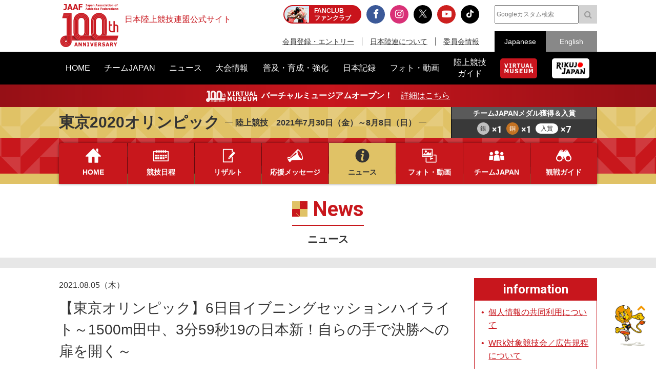

--- FILE ---
content_type: text/html; charset=UTF-8
request_url: https://www.jaaf.or.jp/olympic/tokyo2020/news/article/15409/
body_size: 15953
content:
<!doctype html>
<!--[if lt IE 7]><html class="no-js lt-ie9 lt-ie8 lt-ie7" lang="ja"><![endif]-->
<!--[if IE 7]><html class="no-js lt-ie9 lt-ie8" lang="ja"><![endif]-->
<!--[if IE 8]><html class="no-js lt-ie9" lang="ja"><![endif]-->
<!--[if gt IE 8]><!-->
<html class="no-js" lang="ja">
<!--<![endif]--><head prefix="og: http://ogp.me/ns# fb: http://ogp.me/ns/fb# article: http://ogp.me/ns/article#">
<meta charset="UTF-8">
<title>【東京オリンピック】6日目イブニングセッションハイライト～1500m田中、3分59秒19の日本新！自らの手で決勝への扉を開く～：東京2020オリンピック</title>
<meta name="robots" content="index,follow">
<meta name="Description" content="東京の最高気温が34℃という厳しい暑さとなった8月4日、イブニングセッションは、18時30分スタート…">
<meta name="Keywords" content="東京2020オリンピック,日本陸上競技連盟,陸連,JAAF,陸上,Athletics">
<meta property="og:type" content="article">
<meta property="og:url" content="https://www.jaaf.or.jp/olympic/tokyo2020/news/article/15409/">
<meta property="og:site_name" content="日本陸上競技連盟公式サイト">
<meta property="og:image" content="https://www.jaaf.or.jp/files/tinymce/田中準決アフロ②_-_コピー.jpg">
<meta property="og:title" content="【東京オリンピック】6日目イブニングセッションハイライト～1500m田中、3分59秒19の日本新！自らの手で決勝への扉を開く～">
<meta property="og:description" content="東京の最高気温が34℃という厳しい暑さとなった8月4日、イブニングセッションは、18時30分スタート…">
<meta name="twitter:card" content="summary_large_image">
<meta name="twitter:domain" content="https://www.jaaf.or.jp/olympic/tokyo2020/">
<meta name="twitter:title" content="【東京オリンピック】6日目イブニングセッションハイライト～1500m田中、3分59秒19の日本新！自らの手で決勝への扉を開く～">
<meta name="twitter:description" content="東京の最高気温が34℃という厳しい暑さとなった8月4日、イブニングセッションは、18時30分スタート…">
<meta name="twitter:image:src" content="https://www.jaaf.or.jp/files/tinymce/田中準決アフロ②_-_コピー.jpg">
<meta property="og:locale" content="ja_JP">
<meta name="viewport" content="width=device-width, maximum-scale=1, user-scalable=0">
<meta name="format-detection" content="telephone=no">
<link rel="start" href="https://www.jaaf.or.jp/" title="Home">
<link rel="index" href="/">
<link rel="shortcut icon" href="/favicon.ico">
<link rel="apple-touch-icon" href="https://www.jaaf.or.jp/apple-touch-icon.png">
<link rel="manifest" href="/manifest.json">
<link rel="mask-icon" href="https://www.jaaf.or.jp/mask-icon.svg" color="#c8161d" />
<!--[if lt IE 9]>
<script src="http://html5shiv.googlecode.com/svn/trank/html5.js"></script>
<![endif]-->
<link rel="stylesheet" href="/font-awesome.min.css">
<link rel="stylesheet" href="/css/common.css?260119">
<link rel="stylesheet" href="/css/slicknav.css">
 <link href="https://fonts.googleapis.com/css?family=Oswald|Roboto|Roboto+Condensed" rel="stylesheet"> 
<script src="/js/modernizr-2.8.3.min.js"></script>
<!-- Google Tag Manager -->
<script>(function(w,d,s,l,i){w[l]=w[l]||[];w[l].push({'gtm.start':
new Date().getTime(),event:'gtm.js'});var f=d.getElementsByTagName(s)[0],
j=d.createElement(s),dl=l!='dataLayer'?'&l='+l:'';j.async=true;j.src=
'https://www.googletagmanager.com/gtm.js?id='+i+dl;f.parentNode.insertBefore(j,f);
})(window,document,'script','dataLayer','GTM-MM2NL8D6');</script>
<!-- End Google Tag Manager -->
<!-- Google tag (gtag.js) -->
<script async src="https://www.googletagmanager.com/gtag/js?id=G-9SPVJKLSEY"></script>
<script>
	window.dataLayer = window.dataLayer || [];
	function gtag(){dataLayer.push(arguments);}
	gtag('js', new Date());

	gtag('config', 'G-9SPVJKLSEY');
</script>

<link rel="stylesheet" href="/css/olympic/tokyo2020/olympic.css?211125">

</head>
<body id="special" class="olympic2020 olympic2020News detail">
<div id="fb-root"></div>
<div class="wrapper">
<!-- Google Tag Manager (noscript) -->
<noscript><iframe src="https://www.googletagmanager.com/ns.html?id=GTM-MM2NL8D6"
height="0" width="0" style="display:none;visibility:hidden"></iframe></noscript>
<!-- End Google Tag Manager (noscript) -->
	<header class="ver100th">
		<div>
			<div class="h1Area">
				<a href="/" title="日本陸上競技連盟 Japan Association of Athletics Federations" class="h1link">
					<figure><!--<img src="/img/h1img.png" alt="日本陸上競技連盟 Japan Association of Athletics Federations"/>--><img src="/img/h1img-100th.png?251029" alt="日本陸上競技連盟 Japan Association of Athletics Federations"/ width="117"></figure>
					<h1>日本陸上競技連盟公式サイト</h1>
				</a>
			</div>
			<div class="headerfblikebtn">
				<div class="fb-like" data-href="http://www.jaaf.or.jp/" data-layout="button_count" data-action="like" data-size="small" data-show-faces="false" data-share="true"></div>
			</div>
			<div class="headerLarea">
				<a href="https://fan.pia.jp/rikujo-fc/" target="_blank" class="link-header"><b><em>FANCLUB</em><span class="pcOnly">ファンクラブ</span></b></a>
			</div>
			<div class="headerRarea">
				<ul class="headersnsLink">
					<li class="fbBtn"><a href="https://www.facebook.com/JapanAthletics?fref=nf" target="_blank"><i class="fa fa-facebook" aria-hidden="true"></i></a></li>
					<li class="instaBtn"><a href="https://www.instagram.com/jaaf_official/" target="_blank"><i class="fa fa-instagram" aria-hidden="true"></i></a></li>
					<li class="xBtn"><a href="https://x.com/jaaf_official" target="_blank"><img src="/img/icon-x.png" alt=""></a></li>
					<li class="youtubeBtn"><a href="https://www.youtube.com/channel/UCPGXX6m7rfGVWuMJTFDC_aw" target="_blank"><i class="fa fa-youtube-play" aria-hidden="true"></i></a></li>
					<li class="tiktokBtn"><a href="https://www.tiktok.com/@jaaf_official/" target="_blank"><img src="/img/icon-tiktok.png" alt="TikTok"></a></li>
					<!--<li class="freshBtn"><a href="https://freshlive.tv/jaaf_official" target="_blank"><i class="fa fa-bolt" aria-hidden="true"></i></a></li>-->
				</ul>
				<ul class="headerLink">
					<li><a href="/members/">会員登録・エントリー</a></li>
					<li><a href="/about/">日本陸連について</a></li>
					<li><a href="/about/resist/">委員会情報</a></li>
					<!--<li><a href="/ethic/compliance.html">お問い合わせ</a></li>-->
				</ul>
			</div>
			<div class="headerRarea2">
				<div class="searchArea">
					<form class="clearfix" action="https://www.google.co.jp/search" target="_blank" method="get" role="search">
					<input type="search" id="q" name="q" value="" placeholder="Googleカスタム検索" class="searchInput"><input type="submit" onclick="ga('send', 'event', 'search', 'click', 'google');" value="&#xf002;" class="searchSubmit pcOnly"><input type="submit" onclick="ga('send', 'event', 'search', 'click', 'google');" value="検索" class="searchSubmit spOnly"><input type="hidden" value="www.jaaf.or.jp" name="sitesearch"><input type="hidden" value="ja">
					</form>
				</div>
				<ul class="selectlang">
					<li><span>Japanese</span></li>
					<li><a href="/english/">English</a></li>
				</ul>
			</div>
		</div>
	</header>
	<nav class="menu-container">
		<div class="menu">
			<ul class="gnav">
				<li id="navHome"><a href="/"><span>HOME</span></a></li>
				<li id="navPlayer"><a href="/player/"><span>チームJAPAN</span></a>
					<ul>
						<li><a href="/teamjapan/">日本代表オフィシャルサイト</a></li>
						<li><a href="/athletes/paris2024/?event=1">パリ2024オリンピック日本代表</a></li>
						<li><a href="/athletes/world2023/">ブダペスト世界選手権日本代表</a></li>
						<li><a href="/athletes/">チームJAPAN</a></li>
						<!--<li><a href="/athletes/primal/">主要選手</a></li>-->
						<li><a href="/diamond/">ダイヤモンドアスリート</a></li>
						<li><a href="/gp-series/ranking/">GPランキング</a></li>
						<li><a href="/uniform/2021/">日本代表ユニフォーム</a></li>
						<li><a href="/2025/ns/">国立満員プロジェクト</a></li>
					</ul>
				</li>
				<li id="navNews"><a href="/news/"><span>ニュース</span></a></li>
				<li id="navCompetition"><a href="/competition/"><span>大会情報</span></a>
					<ul>
						<!--<li><a href="/competition/">大会情報</a></li>-->
						<li><a href="/relayfes/">リレフェス</a></li>
						<li><a href="/jch/110/">日本選手権</a></li>
						<li><a href="http://goldengrandprix-japan.com/ja-jp/" target="_blank">ゴールデングランプリ</a></li>
						<li><a href="/olympic/paris2024/">パリオリンピック</a></li>
						<li><a href="https://www.mgc42195.jp/mgc/" target="_blank">MGC</a></li>
						<li><a href="/gp-series/">GPシリーズ</a></li>
						<li><!--<a href="/wch/budapest2023/">世界選手権</a>--><a href="/wch/tokyo2025/">東京世界陸上</a></li>
						<li><a href="https://www.mgc42195.jp/series/2025-26/" target="_blank">MGCシリーズ</a></li>
						<li><a href="/distance/"> ホクレンDC</a></li>
						<!--<li><a href="/roadrace-search/">ロードレース大会検索機能</a></li>-->
						<li><a href="/remote/myrecord/">全国小学生陸上</a></li>
						<li><a href="/competition/area/">地域別大会検索</a></li>
						<li><a href="/racewalking/">Race walking Navi</a></li>
					</ul>
				</li>
				<li id="navDevelopment"><a href="/development/"><span>普及・育成・強化</span></a>
					<ul>
						<li><a href="/diamond/">ダイヤモンドアスリート</a></li>
						<li><a href="/lst/">ライフスキルトレーニングプログラム</a></li>
						<li><a href="/development/program/">競技者育成プログラム</a></li>
						<li><a href="/development/model/">JAAF 競技者育成指針</a></li>
						<li><a href="/development/model-coach/">JAAF 指導者養成指針</a></li>
						<li><a href="/development/ttmguide/">タレントトランスファーガイド</a></li>
						<li><a href="/development/jhs/">陸上競技指導の手引き（中学校部活動）</a></li>
						<li><a href="/development/coachlicense/">JAAF 公認コーチ資格</a></li>
						<li><a href="/development/atc/">JAAF 認定陸上トレーニングセンター</a></li>
					</ul>
				</li>
				<li id="navRecord"><a href="/record/"><span>日本記録</span></a>
					<ul>
						<li><a href="/record/japan/">日本記録</a></li>
						<li><a href="/record/u20/">U20日本記録</a></li>
						<li><a href="/record/u18/">U18日本記録</a></li>
					</ul>
				</li>
				<li id="navGallery"><a href="/gallery/"><span>フォト・動画</span></a></li>
				<li id="navGuide"><a href="/guide/"><span>陸上競技<br class="pcOnly">ガイド</span></a>
					<ul>
						<li><a href="/history/syoushi/">日本陸上競技連盟小史</a></li>
						<li><a href="/history/olympic/">オリンピック入賞者</a></li>
						<li><a href="/history/world/">世界選手権入賞者</a></li>
						<li><a href="/history/asia/">アジア選手権金メダリスト</a></li>
					</ul>
				</li>
				<!--<li id="navHistory"><a href="/history/"><span>陸上競技ヒストリー</span></a>
					<ul>
						<li><a href="/history/syoushi/">日本陸上競技連盟小史</a></li>
						<li><a href="/history/olympic/">オリンピック入賞者</a></li>
						<li><a href="/history/world/">世界選手権入賞者</a></li>
						<li><a href="/history/asia/">アジア選手権金メダリスト</a></li>
					</ul>
				</li>-->
				<li id="navVm"><a href="https://vm.jaaf.or.jp" target="_blank"><span class="pcOnly"><img src="/img/logo-vm.png" alt=""></span><span class="spOnly">VIRTUAL MUSEUM</span></a>
				<li id="navRikujoJapan"><a href="/rikujo-japan/"><span class="pcOnly"><img src="/img/logo-rikujo-japan.png" alt=""></span><span class="spOnly">RIKUJO JAPAN</span></a>
				<li class="spOnly"><a href="https://www.jaaf.or.jp/protein/" target="_blank"><span>会員登録・エントリー</span></a></li>
				<li class="spOnly"><a href="/about/">日本陸連について</a>
					<ul>
						<li><a href="/about/rikuren/">団体情報</a></li>
						<li><a href="/about/resist/">委員会情報</a></li>
						<li><a href="/about/group/">関連団体</a></li>
						<li><a href="/about/entry/">登録について</a></li>
						<li><a href="/about/fee/">登録料について</a></li>
						<li><a href="/about/rikuren/guidelines/">各種規程・ガイドライン等</a></li>
						<li><a href="/about/cg-code/">スポーツ団体ガバナンスコード</a></li>
						<li><a href="/about/rule/">ルール・ハンドブック</a></li>
						<li><a href="/about/jihou/">陸連時報</a></li>
						<li><a href="/about/publish/">出版物</a></li>
						<li><a href="https://jaafshop.official.ec/" target="_blank">JAAF オフィシャルショップ</a></li>
						<li><a href="/about/social/">社会貢献活動</a></li>
						<li><a href="/about/subsidy/">助成金事業</a></li>
						<li><a href="/kamei/">加盟団体専用ページ</a></li>
						<li><a href="/qanda/">Q＆A</a></li>
					</ul>
				</li>
				<li class="spOnly"><a href="/about/resist/">委員会情報</a>
					<ul>
						<li><a href="/about/resist/commit//">専門委員会について</a></li>
						<li><a href="/about/resist/technical/">競技運営委員会</a></li>
						<li><a href="/about/resist/fukyu/">指導者養成委員会</a></li>
						<li><a href="/about/resist/shisetsu/">施設用器具委員会</a></li>
						<li><a href="/about/resist/t-f/">科学委員会</a></li>
						<li><a href="/about/resist/medical/">医事委員会</a></li>
						<li><a href="/about/resist/nourishment/">医事委員会スポーツ栄養部</a></li>
						<li><a href="/about/resist/trainer/">医事委員会トレーナー部</a></li>
					</ul>
				</li>
				<!--<li class="spOnly"><a href="/ethic/compliance.html">お問い合わせ</a></li>-->
				<li class="spOnly"><a href="/english/">English</a></li>
				<li class="spOnly gglSearch">
					<div class="searchArea">
						<form class="clearfix" action="https://www.google.co.jp/search" target="_blank" method="get" role="search">
						<input type="search" id="q" name="q" value="" placeholder="Googleカスタム検索" class="searchInput"><input type="submit" onclick="ga('send', 'event', 'search', 'click', 'google');" value="&#xf002;" class="searchSubmit pcOnly"><input type="submit" onclick="ga('send', 'event', 'search', 'click', 'google');" value="&#xf002;" class="searchSubmit spOnly"><input type="hidden" value="www.jaaf.or.jp" name="sitesearch"><input type="hidden" value="ja">
						</form>
					</div>
				</li>
			</ul>
		</div>
	</nav>
	<div class="importantInfo"><span><img src="/img/logo-vm-100th.png" alt="" width="100"></span><b>バーチャルミュージアムオープン！</b>　<a href="https://vm.jaaf.or.jp" target="_
		">詳細はこちら</a></div>
	<div class="contents">
		<div class="localHeader">
			<div class="localTop">
				<a href="/olympic/tokyo2020/" class="clearfix">
					<div class="spec">
						<b>東京2020オリンピック</b><span>陸上競技　2021年7月30日（金）～8月8日（日）</span>
						<div class="medal">
							<div class="localMain">
								<div class="rowLg">
									<div class="col">チームJAPANメダル獲得＆入賞</div>
										<div class="col">
											<ul><!--<li class="gold"><em>0</em></li>-->
												<li class="silver"><em>1</em></li>
												<li class="bronze"><em>1</em></li>
												<li class="winner"><em>7</em></li>
											</ul>
									</div>
								</div>
							</div>
						</div>
					</div>
				</a>
			</div>
			<div class="localNav">
				<div class="inner">
					<ul class="clearfix">
						<li class="navOlympicTop"><a href="/olympic/tokyo2020/">HOME</a></li>
						<li class="navOlympicSchedule"><a href="/olympic/tokyo2020/schedule/">競技日程</a></li>
						<li class="navOlympicResult"><a href="https://www.jaaf.or.jp/olympic/tokyo2020/news/article/15266/">リザルト</a></li>
						<li class="navOlympicCp"><a href="https://www.jaaf.or.jp/olympic/tokyo2020/news/article/15252/">応援メッセージ</a></li>
						<li class="navOlympicNews"><a href="/olympic/tokyo2020/news/">ニュース</a></li>
						<li class="navOlympicGallery"><a href="/olympic/tokyo2020/gallery/">フォト・動画</a></li>
						<li class="navOlympicAthletes"><a href="/olympic/tokyo2020/athletes/">チームJAPAN</a></li>
						<li class="navOlympicGuide"><a href="/olympic/tokyo2020/guide/">観戦ガイド</a></li>
					</ul>
				</div>
			</div>
		</div>

		<section class="secNews">
			<a href=""><h3 class="ttlTop"><em>News</em><span>ニュース</span></h3></a>
			<div class="localMain">
				<div class="clearfix">
				<article>
					<div class="newstitleArea">
						<span class="date">2021.08.05（木）</span>
						<h3>【東京オリンピック】6日目イブニングセッションハイライト～1500m田中、3分59秒19の日本新！自らの手で決勝への扉を開く～</h3>
					</div>
					<ul class="snsButtons">
						<li class="snsFb">
							<script>
							document.write('<div class="fb-like" data-href="https://www.jaaf.or.jp/olympic/tokyo2020/news/article/15409/" data-layout="button_count" data-action="like" data-show-faces="false" data-share="true"></div>');
							</script>
						</li>
						<li class="snsTwitter">
							<a href="https://twitter.com/share" class="twitter-share-button" data-lang="ja" data-count="vertical" data-hashtags="">ツイート</a>
						</li>
					</ul>

					<div class="newsArticle">

<img src="/files/tinymce/田中準決アフロ②_-_コピー.jpg" /><br /><br />東京の最高気温が34℃という厳しい暑さとなった8月4日、イブニングセッションは、18時30分スタートの男子十種競技の走高跳から始まりました。<br /><br />&nbsp;<br /><h3>1500m準決勝</h3>トラック最初の種目となった女子1500ｍ準決勝には、8月2日の予選で4分02秒33の日本新記録をマークして、ラウンド突破を果たしていた田中希実選手（豊田織機TC）が出場。日本中を沸かせる素晴らしい走りを見せました。準決勝は2組で実施され、決勝進出の条件は、各組上位5着までと6着以下の記録上位者2名というもの。1組に出場した田中選手は、着順での決勝進出を狙って、最初の100ｍを15秒0（WA公式サイトの発表データによる。以下、同じ）で飛び出すと、400ｍでトップに立って最初の1周を62秒8というペースで入りました。800ｍは2分09秒1の通過で、この間の400ｍは66秒3とややペースが落ちたものの、依然としてフィニッシュタイムで4分を切るか切らないかというペースでレースを進めていきます。この周回のバックストレートで、フレウェイニ・ゲブレージベヘル選手（エチオピア）、前回覇者のフェイス・キピエゴン選手（ケニア）らが田中選手をかわし、ここで4番手に後退し、1000ｍは5番手・2分41秒4で通過。残り1周の手前で6名となった上位集団の5番手で、ファイナルラップに突入しました。キピエゴン選手がトップに立ってスパートしていくなかで、田中選手は、1200ｍを3分12秒0で通過して5番手をキープ。ホームストレートでは4番手のジェシカ・ハル選手（オーストラリア）に迫ろうかという走りを見せて、着順での決勝進出が可能となる5着でフィニッシュしました。<br /><br />フィニッシュタイムは、日本人女子初の4分切りとなる３分59秒19。予選で樹立した日本記録を再び大きく塗り替える好走でした。フィニッシュタイムが、2組で1着となったシファン・ハッサン選手（オランダ）をも上回るものだったため、田中選手は、決勝に進出した全12名中5位という位置で、準決勝を突破しました。女子中距離種目でオリンピックの決勝に進んだのは、1928年アムステルダム大会女子800ｍで銀メダルを獲得した人見絹枝以来2人目、実に93年ぶりとなる快挙です。中1日空けて行われる8月6日、21時50分スタートの決勝で、入賞を懸けて最後の大勝負に挑みます。<br /><br /><img src="/files/tinymce/田中準決アフロ④_-_コピー.jpg" /><br />&nbsp;<br /><h3>女子3000m障害物 決勝</h3>このセッションでの日本選手の出場は、田中選手のみでしたが、女子3000ｍ障害物、男子800ｍ、男子ハンマー投、男子200ｍと、4種目の決勝が、次々と行われました。<br />スローペースの入りとなった女子3000ｍ障害物は、残り4周を切ったところで2017年ロンドン世界選手権2位のコートニー・フレリクス選手（アメリカ）が先頭に立ってペースを引き上げると、その後も首位をキープ。明らかなロングスパートを仕掛けて後続を突き放し、大逃げを図ろうとします。しかし、ラスト1周を切ったところで2番手にいたペルス・チェムタイ選手（ウガンダ）が急追すると、バックストレートで追いつき逆転。最後の水濠飛越でフレリクス選手を突き放し、世界歴代3位となる9分01秒45のウガンダ新記録でフィニッシュ。ウガンダの女子陸上競技で初めてとなる金メダルを獲得しました。<br /><br />&nbsp;<h3>男子800m 決勝</h3>男子800ｍ決勝も、200ｍ過ぎから牽制しあったことで最初の400ｍが53秒76というスローな入りとなりました。最終コーナーを抜けてからの4選手による直線勝負となった優勝争いを制したのは、エマニュエル・キプクルイ・コリル選手（ケニア）。1分45秒06で先着して2008年から続くこの種目のケニア勢連勝回数を「４」に増やすとともに、最後の追い上げでコリル選手に続いたファーガソンチェルイヨット・ロティッチ選手（ケニア）との「ワンツー・フィニッシュ」を達成しました。<br /><br />&nbsp;<h3>男子ハンマー投 決勝</h3>男子ハンマー投は、1回目に81ｍ18を投げてトップに立ったボイチェフ・ノビツキ選手（ポーランド）が、3回目には、オリンピック歴代5位となる82ｍ52の自己新を投げ、五輪・世界選手権を通じて初の金メダルを獲得しました。後半の試技で記録を伸ばしていくことはできなかったものの、足を踏み出してファウルとした6回目を含めて、すべての試技で80ｍラインを超えるハイレベルなアベレージを残しました。ノルウェーのエイビン・ヘンリクセン選手が、ナショナルレコードの81ｍ58をマークして銀メダルを獲得。また、パベウ・ファイデク選手（ポーランド）が5回目に81ｍ53をマークして銅メダルを獲得。これによって、男女ハンマー投は、ともにポーランド勢が１・3位を占めました。<br /><br />&nbsp;<h3>男子200m 決勝</h3>このセッションの最終種目として行われた男子200ｍ決勝では、準決勝で19秒73のナショナルレコードをマークしていたアンドレ・ドグラス選手（カナダ）が、ホームストレートでの競り合いを制して、世界歴代8位の19秒62（－0.5）で五輪・世界選手権を通じて悲願の初優勝。100ｍで獲得した銅メダルに続き、2つめのメダルを獲得しました。なお、この記録は、日本国内でマークされた最高記録でもあります。ドグラス選手に続いたのがアメリカ勢で、2位にケネス・ベドナレク選手、3位はノア・ライルズ選手、4位は高校生のエリヨン・ナイトン選手の順でフィニッシュ。ナショナルレコードを塗り替えて5位に食い込んだジョゼフ・ファーンブレ選手（リベリア）までの5選手が19秒台をマークするレベルの高いレースとなりました。<br /><br />&nbsp;<br /><br />大会も終盤に入っていく大会7日目の8月5日からは、男女リレー種目が始まります。モーニングセッションでは、男女4&times;100ｍリレーの予選が実施され、女子は10時00分から、男子は11時30分から、それぞれスタート。男女ともに出場を果たした日本は、8月6日夜に行われる決勝での活躍を期して、まずは予選突破に挑みます。<br /><br />大会に関する情報は、東京オリンピック特設サイト（ <a href="https://www.jaaf.or.jp/olympic/tokyo2020" target="_blank" rel="noopener noreferrer">https://www.jaaf.or.jp/olympic/tokyo2020</a>/ ）および<a href="https://twitter.com/jaaf_official" target="_blank" rel="noopener noreferrer">日本陸連公式Twitter</a>をご参照ください。<br /><br /><br />文：児玉育美（JAAFメディアチーム）<br />写真提供：アフロスポーツ<br /><br /><br /><div style="padding: 10px; margin-bottom: 10px; border: 1px dotted #ff0000;"><strong>▶【東京オリンピック】田中希実、1500mで3分台！日本記録を更新し決勝へ進出！～6日目イブニングセッション コメント～</strong><br /><strong> <a href="https://www.jaaf.or.jp/olympic/tokyo2020/news/article/15408/" target="_blank" rel="noopener noreferrer">https://www.jaaf.or.jp/olympic/tokyo2020/news/article/15408/</a></strong></div><br />■【東京オリンピック】特設サイト　～競技スケジュールや競技を楽しむ観戦ガイドを掲載中！～<br /><a href="https://www.jaaf.or.jp/olympic/tokyo2020/" target="_blank" rel="noopener noreferrer">https://www.jaaf.or.jp/olympic/tokyo2020/</a><br /><br />■【東京オリンピック】毎日のみどころとオンエア＆LIVE配信情報<br /><a href="https://www.jaaf.or.jp/olympic/tokyo2020/news/article/15265/" target="_blank" rel="noopener noreferrer">https://www.jaaf.or.jp/olympic/tokyo2020/news/article/15265/</a><br /><br />■【東京オリンピック】日本代表選手への応援メッセージを大募集！！～共に戦おう！あなたもチームジャパンの一員に～<br /><a href="https://www.jaaf.or.jp/olympic/tokyo2020/news/article/15252/" target="_blank" rel="noopener noreferrer">https://www.jaaf.or.jp/olympic/tokyo2020/news/article/15252/</a>


					</div>
					<ul class="snsButtons">
						<li class="snsFb">
							<script>
							document.write('<div class="fb-like" data-href="https://www.jaaf.or.jp/olympic/tokyo2020/news/article/15409/" data-layout="button_count" data-action="like" data-show-faces="false" data-share="true"></div>');
							</script>
						</li>
						<li class="snsTwitter">
							<a href="https://twitter.com/share" class="twitter-share-button" data-lang="ja" data-count="vertical" data-hashtags="">ツイート</a>
						</li>
					</ul>

					<ul class="tagList">
						<li><a href="/tag/?add=1">普及・育成・強化</a></li>
						<li><a href="/tag/?competition=1532">第32回オリンピック競技大会（2021／東京）</a></li>
						<li><a href="/tag/?player=130">田中希実</a></li>
						<li><a href="/player/">チームJAPAN</a></li>
						<li><a href="/tag/?tag=%E6%9D%B1%E4%BA%AC%E3%82%AA%E3%83%AA%E3%83%B3%E3%83%94%E3%83%83%E3%82%AF">東京オリンピック</a></li>
						<li><a href="/tag/?tag=%E6%9D%B1%E4%BA%AC2020%E3%82%AA%E3%83%AA%E3%83%B3%E3%83%94%E3%83%83%E3%82%AF">東京2020オリンピック</a></li>
						<li><a href="/tag/?tag=%E6%9D%B1%E4%BA%AC%E4%BA%94%E8%BC%AA">東京五輪</a></li>
						<li><a href="/tag/?tag=%E3%82%A4%E3%83%96%E3%83%8B%E3%83%B3%E3%82%B0%E3%82%BB%E3%83%83%E3%82%B7%E3%83%A7%E3%83%B3">イブニングセッション</a></li>
						<li><a href="/tag/?tag=%E3%83%8F%E3%82%A4%E3%83%A9%E3%82%A4%E3%83%88">ハイライト</a></li>
					</ul>


				<div class="teamJapan">
						<h4>関連選手</h4>
						<ul class="photoGallery">
							<li><a href="/player/profile/nozomi_tanaka/"><figure><img src="/files/player/image/130.jpg" alt=""/><figcaption>田中希実</figcaption></figure></a></li>
						</ul>
				</div>

					<ul class="transition">
						<li class="toPrev"><a href="/olympic/tokyo2020/news/article/15294/">前の記事</a></li>
						<li><a href="/olympic/tokyo2020/news">一覧</a></li>
						<li class="toNext"><a href="/olympic/tokyo2020/news/article/15413/">次の記事</a></li>
					</ul>


					<div class="relavant">
						<h4>関連ニュース</h4>
						<ul class="newsList">
							<li>
								<a href="/olympic/tokyo2020/news/article/15918/" target="_self">
									<span class="date">2022.03.12（土）</span>
									<p>【記録と数字で楽しむJMCシリーズ】女子マラソン日本選手権者、MGCファイナリスト、世界選手権代表の行方が見えてくる、国内最終戦「名古屋ウィメンズマラソン2022」</p>
								</a>
							</li>
							<li>
								<a href="/olympic/tokyo2020/news/article/15917/" target="_self">
									<span class="date">2022.03.11（金）</span>
									<p>【記録と数字で楽しむJMCシリーズ】国内最終戦「名古屋ウィメンズマラソン2022」国内外出場選手のみどころと記録の振り返り</p>
								</a>
							</li>
							<li>
								<a href="/olympic/tokyo2020/news/article/15875/" target="_self">
									<span class="date">2022.03.03（木）</span>
									<p>【記録と数字で楽しむJMCシリーズ】女子世界記録保持者が出場の「東京マラソン2021」。日本勢はどう挑むか！？</p>
								</a>
							</li>
							<li>
								<a href="/olympic/tokyo2020/news/article/15874/" target="_self">
									<span class="date">2022.03.02（水）</span>
									<p>【記録と数字で楽しむJMCシリーズ】シリーズⅠ男子国内最後のレース「東京マラソン2021」に世界＆日本のトップ選手が集結！</p>
								</a>
							</li>
							<li>
								<a href="/olympic/tokyo2020/news/article/15855/" target="_self">
									<span class="date">2022.02.25（金）</span>
									<p>【記録と数字で楽しむJMCシリーズ】男女対象大会「大阪びわ湖マラソン」、JMCランキングとMGC出場権獲得の行方は！？</p>
								</a>
							</li>
						</ul>
					</div>
				</article>
				<div class="sideArea">
<section class="infoArea">
	<h2>information</h2>
<ul class="liststyle">
<li><a href="https://www.jaaf.or.jp/news/article/16577/" target="_blank" rel="noopener noreferrer">個人情報の共同利用について</a></li>
<li><a href="https://www.jaaf.or.jp/about/resist/technical/" target="_blank" rel="noopener noreferrer">WRk対象競技会／広告規程について</a></li>
<li><a href="/about/resist/shisetsu/" target="_blank" rel="noopener noreferrer">陸上競技場、長距離競走路の認定について</a></li>
<li>代表選手派遣大会選考要項 <a href="/news/article/16334/" target="_blank" rel="noopener noreferrer">2024</a>・<a href="/news/article/17671/" target="_blank" rel="noopener noreferrer">2025</a>・<a href="/news/article/21242/" target="_blank" rel="noopener noreferrer">2026</a>・<a href="/news/article/21243/" target="_blank" rel="noopener noreferrer">2027</a>・<a href="/news/article/21244/" target="_blank" rel="noopener noreferrer">2028</a></li>
<!--<a href="/news/article/15943/" target="_blank" rel="noopener noreferrer">2023</a>・-->
<li><a href="https://www.jaaf.or.jp/about/resist/medical/" target="_blank" rel="noopener noreferrer">アンチドーピング／鉄剤注射の防止</a></li>
</ul>
</section>


<div class="textC">
	<!--<a href="/wch/doha2019/" target="_blank"><img src="/img/banner/2019/banner-360-510-wch.jpg"></a>-->
	<!--<a href="https://www.jaaf.or.jp/relayfes/2022/ticket/" target="_blank" onclick="ga('send', 'event', 'sidemenu', 'click', 'relayfes 2022 ticket');"><img src="/img/banner/2022/banner-350-510-relayfes.jpg?220901" alt="みんなでつなごうリレーフェスティバル2022（リレフェス）"></a>
	<br><br>-->
<!--	<a href="https://goldengrandprix-japan.com/" target="_blank"><img src="/img/banner/2024/banner-350-510-seikoggp-kv2.jpg"></a>
	<br><br>-->
	<!--<a href="https://www.jaaf.or.jp/jch/109/combined-events/" target="_blank"><img src="/img/banner/2025/banner-700-1020-jch109-combined-events.jpg"></a>
	<br><br>-->
	<a href="/jch/110/" target="_blank"><img src="/img/banner/2026/banner-700-1020-jch110.jpg"></a>
	<br><br>
	<!--<a href="/news/article/22329/"><img src="/img/banner/2025/banner-700-1020-rikujo-japan.jpg"></a>
	<br><br>-->
	<!--<a href="/rikujo-japan/" target="_blank"><img src="/img/banner/2024/banner-350-510-rikujo-japan.jpg"></a>
	<br><br>-->
	<!--<a href="/about/resist/technical/shoes/" onclick="ga('send', 'event', 'sidemenu', 'click', 'shoes');"><img src="/img/banner/2021/banner-360-510-shoes.png"></a>
	<br><br>-->
	<a href="https://jaafshop.official.ec/"><img src="/img/banner/2025/banner-700-1020-ec.jpg"></a>
	<br><br>
	<a href="/guide/rule/"><img src="/img/banner/2018/banner-240-340-guide-rule.png"></a>
</div>
				</div>
			</div>
			</div>
		</section><!--/.secNews-->
	</div><!--/.contents-->
</div>
<div class="footerBnrArea">
	<div>
		<section>
			<h2>JAAF Official Top Partner</h2>
			<ul class="footerPartner">
				<li><a href="https://www.asics.com/jp/ja-jp/mk/trackfield?utm_campaign=web_jaaf&utm_source=website&utm_medium=referral" target="_blank"><img src="/img/banner/sponsor-asics.jpg" alt="アシックス"></a></li>
			</ul>
		</section>
		<section>
			<h2>JAAF Official Major Partner</h2>
			<ul class="footerSponsor">
				<li><a href="http://pocarisweat.jp/" target="_blank"><img src="/img/banner/sponsor-otsuka.png" alt="大塚製薬"></a></li>
				<li><a href="http://www.jal.co.jp/" target="_blank"><img src="/img/banner/sponsor-jal.jpg" alt="日本航空株式会社"></a></li>
				<li><a href="http://www.nishi.com/" target="_blank"><img src="/img/banner/sponsor-nishi.jpg?2026" alt="株式会社ニシ・スポーツ"></a></li>
				<li><a href="https://www.sekisui.co.jp/" target="_blank"><img src="/img/banner/sponsor-sekisui.png" alt="積水化学工業株式会社"></a></li>
				<!--<li><a href="http://www.denka.co.jp" target="_blank"><img src="/img/banner/sponsor-denka.png" alt="デンカ株式会社"></a></li>-->
				<!--<li><a href="http://www.marudai.jp/" target="_blank"><img src="/img/banner/sponsor-marudai.png" alt="丸大食品株式会社"></a></li>-->
				<!--<li><a href="https://www.airsalonpas.jp/index.html" target="_blank"><img src="/img/banner/sponsor-airsalonpas.png" alt="久光製薬株式会社"></a></li>-->
				<!--<li><a href="https://www.create-group.co.jp/" target="_blank"><img src="/img/banner/sponsor-create.png" alt="株式会社クリエイト"></a></li>-->
				<!--<li><a href="https://www.earth.jp/?ad=122" target="_blank"><img src="/img/banner/sponsor-earth.png" alt="アース製薬株式会社"></a></li>-->
				<!--<li><a href="https://www.tanaka.co.jp/index.html" target="_blank"><img src="/img/banner/sponsor-tanaka.gif" alt="TANAKAホールディングス株式会社"></a></li>-->
			</ul>
		</section>
		<section>
			<h2> JAAF Official Supporting companies</h2>
			<ul class="footerSupportingCompany">
				<li><a href="https://www.shimizu-group.co.jp/" target="_blank"><img src="/img/banner/sponsor-shimizu-group.jpg" alt="株式会社シミズオクト"></a></li>
				<li><a href="http://www.cerespo.co.jp/" target="_blank"><img src="/img/banner/sponsor-cerespo.jpg" alt="株式会社セレスポ"></a></li>
				<li><a href="http://www.knt.co.jp/" target="_blank"><img src="/img/banner/sponsor-knt.jpg?231127" alt="近畿日本ツーリスト株式会社"></a></li>
				<li><a href="http://www.jtb.co.jp/sports/" target="_blank"><img src="/img/banner/sponsor-jtb.jpg?230315" alt="JTB"></a></li>
				<li><a href="https://tobutoptours.jp/" target="_blank"><img src="/img/banner/sponsor-tobutoptours.jpg" alt="東武トップツアーズ株式会社"></a></li>
				<li><a href="https://hasetai.com/" target="_blank"><img src="/img/banner/sponsor-hasetai.jpg" alt="長谷川体育施設株式会社"></a></li>
				<li><a href="https://www.nitoms.com/" target="_blank"><img src="/img/banner/sponsor-nitto.jpg" alt="日東電工株式会社"></a></li>
				<li><a href="http://www.itolator.co.jp/" target="_blank"><img src="/img/banner/sponsor-ito.jpg?220622" alt="伊藤超短波株式会社"></a></li>
				<!--<li><a href="http://www.y-aoyama.jp/" target="_blank"><img src="/img/banner/sponsor-aoyama.png" alt="洋服の青山"></a></li>-->
			</ul>
		</section>
		<section>
			<h2>PR Partner</h2>
			<ul class="footerSupportingCompany">
				<li><a href="https://prtimes.jp/" target="_blank"><img src="/img/banner/sponsor-prtimes.jpg" alt="株式会社 PR TIMES"></a></li>
			</ul>
		</section>
	</div>
	<div>
		<ul>
			<li><a href="https://www.jpnsport.go.jp/hpsc/" target="_blank" title="ハイパフォーマンススポーツセンター"><img src="/img/banner/sponsor-hpsc.gif" alt="ハイパフォーマンススポーツセンター"></a></li>
			<li><a href="http://www.jpnsport.go.jp/" target="_blank" title="JAPAN SPORT COUNCIL 日本スポーツ振興センター"><img src="/img/banner/sponsor-jpnsport.gif" alt="JAPAN SPORT COUNCIL 日本スポーツ振興センター"></a></li>
			<li><a href="http://www.toto-growing.com/?banner_id=sports001" target="_blank" title="スポーツ応援サイトGROWING by スポーツくじ(toto・BIG)"><img src="/img/banner/sponsor-big.png" alt="スポーツ応援サイトGROWING by スポーツくじ(toto・BIG)"></a></li>
			<li><a href="http://www.japan-sports.or.jp/?banner_id=sports002" target="_blank" title="公益財団法人 日本体育協会"><img src="/img/banner/sponsor-nittaikyo.jpg?181130" alt="公益財団法人 日本体育協会"></a></li>
			<li><a href="http://www.japan-sports.or.jp/portals/0/data0/fair/" target="_blank" title="フェアプレイで日本を元気に｜日本体育協会"><img src="/img/banner/sponsor-fairplay.jpg" alt="フェアプレイで日本を元気に｜日本体育協会"></a></li>
			<li><a href="https://www.realchampion.jp/" target="_blank" title="日本アンチ・ドーピング機構"><img src="/img/banner/sponsor-jada.jpg?20221223" alt="日本アンチ・ドーピング機構"></a></li>
			<li><a href="https://www.jpnsport.go.jp/hpsc/business/ourwork/tabid/1785/Default.aspx" target="_blank" title="JSCとの個人情報の共同利用について"><img src="/img/banner/sponsor-jpnsport-hpsc.png" alt="JSCとの個人情報の共同利用について"></a></li>
		</ul>
	</div>
	<!--<div>
		<ul>
			<li><a href="https://mm.jaaf.or.jp/mailmagazine/" target="_blank"><img src="/img/banner/banner-mailmaga.png" alt="日本陸上競技連盟メールマガジン"></a></li>
			<li><a href="http://www.globaldro.com/jp-ja/default.aspx" target="_blank"><img src="/img/banner/banner-dro_sp.gif" alt="Global DRO／スポーツファーマシストバナー"></a></li>
			<li><a href="http://tokyo2020.jp/jp/" target="_blank"><img src="/img/banner/banner-committee.gif" alt="東京オリンピック・パラリンピック競技大会組織委員会"></a></li>
			<li><a href="http://www.jal.co.jp/next-athlete/index.html" target="_blank"><img src="/img/banner/banner-nextathletemile.jpg" alt="明日を応援するプロジェクト始動"></a></li>
			<li><a href="http://www.joc.or.jp/donation/" target="_blank"><img src="/img/banner/banner-donation.jpg" alt="JOCオリンピック選手強化寄付プログラム"></a></li>
		</ul>	
	</div>-->
</div>
	<footer id="footerArea">
		<div id="pagetop"><a href="#" title="ページトップへ"><img src="/img/totop.png" alt="ページトップへ"></a></div>
		
		<div class="footerSitemap">
			<section>
				<h2><a href="/player/">チームJAPAN</a></h2>
				<ul>
					<li><a href="/teamjapan/">日本代表オフィシャルサイト</a></li>
					<li><a href="/athletes/paris2024/?event=1">パリ2024オリンピック日本代表</a></li>
					<li><a href="/athletes/world2023/">ブダペスト世界選手権日本代表</a></li>
					<li><a href="/athletes/">チームJAPAN</a></li>
					<!--<li><a href="/player/primal/">主要選手</a></li>-->
					<li><a href="/diamond/">ダイヤモンドアスリート</a></li>
					<li><a href="/gp-series/ranking/">GPランキング</a></li>
					<li><a href="/uniform/2021/">日本代表ユニフォーム</a></li>
					<li><a href="/2025/ns/">国立満員プロジェクト</a></li>
				</ul>
			</section>
			<section>
				<h2><a href="/competition/">大会情報</a></h2>
				<ul>
					<!--<li><a href="/competition/">大会情報</a></li>-->
					<li><a href="/relayfes/">リレフェス</a></li>
					<li><a href="/jch/110/">日本選手権</a></li>
					<li><a href="http://goldengrandprix-japan.com/ja-jp/" target="_blank" onclick="ga('send', 'event', 'footersitemap', 'external', 'goldengrandprix', {'nonInteraction': 1});">ゴールデングランプリ</a></li>
					<li><a href="/olympic/paris2024/">パリオリンピック</a></li>
					<li><a href="https://www.mgc42195.jp/mgc/" target="_blank">MGC</a></li>
					<li><a href="/gp-series/">GPシリーズ</a></li>
					<li><!--<a href="/wch/budapest2023/">世界選手権</a>--><a href="/wch/tokyo2025/">東京世界陸上</a></li>
					<li><a href="https://www.mgc42195.jp/series/2025-26/" target="_blank">MGCシリーズ</a></li>
					<li><a href="/distance/"> ホクレンDC</a></li>
					<!--<li><a href="/roadrace-search//">ロードレース大会検索機能</a></li>-->
					<li><a href="/remote/myrecord/">全国小学生陸上</a></li>
					<li><a href="/competition/area/">地域別大会検索</a></li>
					<li><a href="/racewalking/">Race walking Navi</a></li>
				</ul>
			</section>
			<section>
				<h2><a href="/record/">日本記録</a></h2>
				<ul>
					<li><a href="/record/japan/">日本記録</a></li>
					<li><a href="/record/u20/">U20日本記録</a></li>
					<li><a href="/record/u18/">U18日本記録</a></li>
				</ul>
			</section>
			<section>
				<h2><a href="/news/">ニュース</a></h2>
				<h2><a href="/development/">普及・育成・強化</a></h2>
				<h2><a href="/gallery/">フォト・動画</a></h2>
				<h2><a href="/guide/">陸上競技ガイド</a></h2>
				<h2><a href="/history/">陸上競技ヒストリー</a></h2>
				<h2><a href="/rikujo-japan/">RIKUJO JAPAN</a></h2>
			</section>
		</div>
		<div class="footerLink">
			<ul>
				<li><a href="/about/">日本陸連について</a></li>
				<li><a href="/privacy/">個人情報保護方針</a></li>
				<li><a href="/privacy/purpose.html">個人情報利用目的について</a></li>
				<li><a href="/ethic/compliance.html">暴力相談窓口</a></li>
				<li><a href="/ethic/ihaho.html">相談窓口（インターネット上の違法・有害情報）</a></li>
				<br>
				<li><a href="/qanda/">Q&amp;A</a></li>
				<li><a href="/about/group/accn/">加盟団体一覧</a></li>
				<li><a href="/about/group/coop/">協力団体一覧</a></li>
				<li><a href="/about/group/area/">地域陸協一覧</a></li>
			</ul>
		</div>
		<div class="cr">&copy; 2008-2019 Japan Association of Athletics Federations. All Rights Reserved.</div>
		<!--<div class="item-cd-mgc">
			<div class="container">
				<div class="row">
					<div class="col"><img src="/img/mgc/logo.png" alt="マラソングランドチャンピオンシップ（MGC）"></div>
					<div class="col" id="countdown-mgc"><div></div></div>
				</div>
			</div>
		</div>-->
	</footer>

<script src="//ajax.googleapis.com/ajax/libs/jquery/3.1.1/jquery.min.js"></script> 
<script>window.jQuery || document.write('<script src="/js/jquery-3.1.1.min.js"><\/script>')</script> 
<!--<script src="/js/vendor/jquery.yycountdown.min.js"></script>-->
<script src="/js/commonjs.js"></script>
<script>
$(function(){
	$('.sideMenu').slicknav({
	label: 'メニュー',
	prependTo: ".main"
});
});
</script>
<script async src="https://platform.twitter.com/widgets.js" charset="utf-8"></script>

<link href="https://fonts.googleapis.com/css2?family=Roboto:wght@400;700;900&display=swap" rel="stylesheet">
<script>
	$(function() {
		$(window).scroll(function() {
			$('.fadein').each(function() {
				var targetElement = $(this).offset().top;
				var scroll = $(window).scrollTop();
				var windowHeight = $(window).height();
				if (scroll > targetElement - windowHeight + 200) {
					$(this).css('opacity', '1');
					$(this).css('transform', 'translateY(0)');
				}
			});
		});
	});
</script>
<!--<script src="/js/vendor/jquery.yycountdown.min.js"></script>
<script>
$("#countdown p").yycountdown({
  endDateTime   : '2021/07/30 09:00:00',  //カウントダウン終了日時
  unit          : {d: '<em>日</em>', h: '<em>時間</em>', m: '<em>分</em>', s: '<em>秒</em>'},  //カウントダウン単位
  complete      : function(_this){  //カウントダウン完了時のコールバック
                    _this.find('#limit-01').css({display:'none'});
                  }
});</script>
<script>
	var limit = "2021-07-30 09:00:00";
	// 現在の日付＆時刻を取得
	var today = new Date();

	// 文字列から年月日を抜き出し、数値型に変換
	var vYear = parseInt( limit.substr( 0, 4  ),10);
	var vMonth = parseInt( limit.substr( 5, 2 ),10 ) -1;
	var vDay = parseInt( limit.substr( 8, 2 ),10 );
	var vHour = parseInt( limit.substr( 11, 2  ),10);
	var vMinutes = parseInt( limit.substr( 14, 2 ),10 );
	var vSecond = parseInt( limit.substr( 17, 2 ),10 );
	var adate = new Date( vYear, vMonth, vDay, vHour, vMinutes, vSecond );
	
	if( adate.getTime() < today.getTime() ){
		$("#limit-01").css("display","none");
	}
</script>-->
	<!--<script>
		//ソースのactiveを削除する事
		var now = new Date();
		var mm = now.getMonth() + 1;
		var dd = now.getDate();
		
		if ( mm + dd == 37) {
			$('.secSchedule .itemTab ul li:first-child, .listSchedule .day:first-child').addClass('active');
		} else if ( mm + dd == 38) {
			$('.secSchedule .itemTab ul li:nth-of-type(2), .listSchedule .day:nth-of-type(2)').addClass('active');
		} else if ( mm + dd == 9) {
			$('.secSchedule .itemTab ul li:nth-of-type(3), .listSchedule .day:nth-of-type(3)').addClass('active');
		} else if ( mm + dd == 10) {
			$('.secSchedule .itemTab ul li:nth-of-type(4), .listSchedule .day:nth-of-type(4)').addClass('active');
		} else if ( mm + dd == 11) {
			$('.secSchedule .itemTab ul li:nth-of-type(5), .listSchedule .day:nth-of-type(5)').addClass('active');
		} else if ( mm + dd == 12) {
			$('.secSchedule .itemTab ul li:nth-of-type(6), .listSchedule .day:nth-of-type(6)').addClass('active');
		} else if ( mm + dd == 13) {
			$('.secSchedule .itemTab ul li:nth-of-type(7), .listSchedule .day:nth-of-type(7)').addClass('active');
		} else if ( mm + dd == 14) {
			$('.secSchedule .itemTab ul li:nth-of-type(8), .listSchedule .day:nth-of-type(8)').addClass('active');
		} else if ( mm + dd == 15) {
			$('.secSchedule .itemTab ul li:nth-of-type(9), .listSchedule .day:nth-of-type(9)').addClass('active');
		} else {
			$('.secSchedule .itemTab ul li:nth-of-type(10), .listSchedule .day:nth-of-type(10)').addClass('active');
		}
	</script>-->
<script>
$(function() {
	$('.secAthletes .itemTab li').click(function() {
		var index = $('.secAthletes .itemTab li').index(this);
		$('.secAthletes .itemTab li').removeClass('active');
		$(this).addClass('active');
		$('.listAthletes .event').removeClass('active').eq(index).addClass('active');
	});
});
</script>
	<script>
	$(function() {
		$('.secSchedule .itemTab li').click(function() {
			var index = $('.secSchedule .itemTab li').index(this);
			$('.secSchedule .itemTab li').removeClass('active');
			$(this).addClass('active');
			$('.listSchedule .day').removeClass('active').eq(index).addClass('active');
			$('table').removeClass('close');
		});
	});
	</script>
    <link rel="stylesheet" href="/js/vendor/modaal/css/modaal.min.css">
	<script src="/js/vendor/modaal/js/modaal.min.js"></script>
	<script>
		$(".inline").modaal();
	</script>
	<script>
		$(function() {
			var w = $(window).width();
			var x = 500;
			if (w <= x) {
				$(function(){
				if($('.medal').length){
					$('.contents').css('padding-top','150px');
					$('.localTop').css('height','150px');
				}else{
				}
				});
			}
		});
	</script>

</body>
</html>

--- FILE ---
content_type: text/css
request_url: https://www.jaaf.or.jp/css/olympic/tokyo2020/olympic.css?211125
body_size: 2575
content:
@charset "UTF-8";
@import url("olympic-pc.css?211125") screen and (min-width:641px);
@import url("olympic-sp.css?211125") screen and (max-width:640px);

.olympic2020Top .contents:after	{display: block; content: "写真提供：フォート・キシモト";}

.itemSwiper	{text-align: center;}
.localTop	{background: #e0c266 url("../../../img/olympic/tokyo2020/bg.png") repeat center top;}
.localNav	{background: #c8171c url("../../../img/olympic/tokyo2020/bg.png") repeat center top;}
.secMovie	{background: #000000 url("../../../img/olympic/tokyo2020/bg.png") repeat center top;}
.bannerArea .unit2Lg .col a	{display: block; position: relative; color: #ffffff; background: #c8171c url("../../../img/olympic/tokyo2020/bg.png") repeat center top; text-align: center; text-decoration: none; overflow: hidden;}
.bannerArea .unit2Lg .col a:before	{display: block; content: ""; position: absolute; top: 50%; right: 0; width: 0; height: 0; border-style: solid; border-width: 0 0 510px 510px; border-color: transparent transparent rgba(0,0,0,0.5) transparent; margin-top: -255px; z-index: 0;}
.bannerArea .unit2Lg .col a:after	{display: block; content: ""; position: absolute; top: 50%; left: -100%; width: 0; height: 0; border-style: solid; border-width: 510px 510px 0 0; border-color: rgba(0,0,0,0.5) transparent transparent transparent; margin-top: -255px; z-index: 0; -webkit-transition: all 0.25s; -moz-transition: all 0.25s; -ms-transition: all 0.25s; -o-transition: all 0.25s; transition: all 0.25s;}
.bannerArea .unit2Lg .col a:hover:after	{left: 0;}
.bannerArea .unit2Lg .col a em	{position: relative; z-index: 1;}




/*.yyc-hou, .yyc-min, .yyc-sec	{display: none;}*/
.olympic2020Top .itemTab ul li.active, .olympic2020Schedule .itemTab ul li.active, .olympic2020Athletes .itemTab ul li.active	{color: #ffffff; background-color: #c8171c;}
.olympic2020Top .itemTab ul li.disable	{color: #333333; background-color: #a7a7a7;}

.listAthletes .event, .listSchedule .day	{display: none;}
.listAthletes .event.active, .listSchedule .day.active	{display: block;}
.olympic2020Top .buttonMore, .olympic2020Athletes .buttonMore	{margin-top: 20px;}
.buttonBasic	{text-align: center;}
.buttonBasic.red a	{color: #ffffff; background-color: #c8171c;}
.secUniform > div img	{display: block; width: 100%; vertical-align: top;}
.listSchedule table.close tbody	{display: none;}
.listSchedule table tbody td ul li	{display: inline-block; margin-right: 1.0em;}
.listSchedule table tbody td ul li:last-child	{margin-right: 0;}
.listSchedule table tbody td ul li span	{display: inline-block; width: 36px; margin-right: 0.5em; border: 1px solid #c7c7c7; overflow: hidden; text-align: center; vertical-align: middle;}
.listSchedule table tbody td ul li a span	{height: 36px;  border: none; border-radius: 18px;}
.listSchedule table tbody td ul li span img	{display: inline-block; width: 36px; }
.listSchedule table tbody td ul li a span img	{height: 36px; border-radius: 18px; overflow: hidden; }
.listSchedule table tbody td .snsCp	{display: block; width: 30px; height: 30px; line-height: 30px; margin: 0 auto; text-decoration: none; overflow: hidden;}
.listSchedule table tbody td .snsCp:before	{display: block; content: "\f099"; height: 30px; line-height: 30px; color: #ffffff; background-color: #1da1f2; border-radius: 15px; font-family: fontAwesome; font-size: 1.25em; text-align: center; overflow: hidden;}

body.olympic2020Top	{position: relative}
.itemInfo	{position: fixed; bottom: 0; left: 0; width: 100%;  z-index: 99;}
.itemInfo:before	{display: block; position: absolute; content: ""; bottom: 0; left: 0; width: 100%; height:100%; background: #000000 url("../../../img/olympic/tokyo2020/bg.png") repeat center top; z-index: 99; opacity: 0.75;}
.itemInfo .rowLg	{position: relative;z-index: 100;}
.listSns ul li	{display: inline-block; width: 30px; height: 30px; margin-left: 10px;}
.listSns ul li:first-child	{margin-left: 0;;}
.listSns ul li a	{display: block; height: 30px; color: #ffffff; border-radius: 15px; font-size: 14px; text-decoration: none; overflow: hidden;}
.listSns ul li a:before	{display: block; height: 30px; line-height: 30px; font-family: fontAwesome; text-align: center;}
.listSns ul li.iconInstagram a	{background-color: #cf2e92;}
.listSns ul li.iconInstagram a:before	{content: "\f16d";}
.listSns ul li.iconTwitter a	{background-color: #1da1f2;}
.listSns ul li.iconTwitter a:before	{content: "\f099";}
.listSns ul li.iconFacebook a	{background-color: #1877f2;}
.listSns ul li.iconFacebook a:before	{content: "\f230";}
.listSns ul li.iconofficial a	{background-color: #c8171c;}
.listSns ul li.iconofficial a:before	{content: "\f26c";}
.listSns ul li.iconBlog a	{background-color: #333333;}
.listSns ul li.iconBlog a:before	{content: "\f044";}
.snsArea.facebook strong	{color: #1877f2;}
.delegation	{ background-color: #eeeeee; text-align: center;}
.delegation a	{text-decoration: none;}
.delegation p	{display: inline-block; margin-top: 40px; padding: 10px 20px; color: #ffffff; background-color: #c8171c;}
.delegation a:hover p	{background-color: #961115;}
.secAthletes .rowLg .col .profile table + p	{padding: 0;}
.secAthletes .rowLg .col .profile table + p a	{color: #333333; font-weight: bold; text-decoration: none;}
.secAthletes .rowLg .col .profile table + p a:before	{display: inline-block; content: "\f138"; margin-right: 0.25em; color: #c8171c; font-family: fontAwesome; font-weight: normal;}
.secAthletes .rowLg .col .profile table + p a:hover	{color: #c8171c;}
.secSchedule	{border-bottom: 1px solid #c7c7c7;}

.secInterview	{position: relative; background-color: rgba(0,0,0,1);}
.secInterview:before	{display: block; content: ""; position: absolute; top: 0; left: 0; width: 100%; height: 100%; background: transparent url("../../../img/olympic/tokyo2020/bg.png") repeat center top; z-index: 0;}
.secInterview .localMain	{position: relative; z-index: 1;}
.secInterview .ttlTop span	{color: #ffffff;}
.secInterview .field	{color: #ffffff; background-color: #000000; border: 1px solid rgba(255,255,255,0.5);}
.secInterview p	{padding: 1.0em 1.0em 0.75em;; line-height: 1.4; text-align: center;}
.secInterview p b	{display: block; margin-top: 5px;}
.secInterview a	{display: inline-block; margin-bottom: 2.0em; padding: 10px 20px;; color: #ffffff; background-color: #c8171c; border-radius: 50px; font-size: 14px; font-weight: bold; text-decoration: none; line-height: 1.0;}
.secInterview a:hover, .secInterview a:active	{color: #c8171c; background-color: #ffffff;}
.secInterview a:before	{display: inline-block; content: "\f16a"; margin-right: 5px; font-family: fontAwesome; font-weight: normal;}

.secInterview .medalist .field	{position: relative;}
.secInterview .medalist .field:before	{display: block; content: ""; position: absolute;}


.secWinners	{position: relative; background-color: rgba(224,194,102,0.75);}
.secWinners:before	{display: block; content: ""; position: absolute; top: 0; left: 0; width: 100%; height: 100%; background: transparent url("../../../img/olympic/tokyo2020/bg.png") repeat center top; z-index: 0;}
.secWinners .localMain	{position: relative; z-index: 1;}
.secWinners .col4 .field	{background-color: #ffffff; border-radius: 10px; overflow: hidden;}
.secWinners .col4 a	{display: block; color: #333333; text-decoration: none;}
.secWinners .col4 p	{padding: 0.5em; line-height: 1.4; font-weight: bold;text-align: center;}
.secWinners .col4 a span	{display: inline-block; position: relative; margin: 0 auto 15px; padding: 0.75em 2.0em 0.75em 1.25em; color: #ffffff; background-color: #c8171c; border-radius: 30px; font-size: 0.75em; font-weight: bold; line-height: 1.0;}
.secWinners .col4 a span:before	{display: block; content: "\f054"; position: absolute; top: 50%; right: 10px; margin-top: -0.5em; font-family: fontAwesome; font-weight: normal; text-align: right;}
.secWinners .col4 a:hover span, .secWinners .col4 a:active span	{color: #333333; background-color: #e0c266;}
.medal	{color: #ffffff; background-color: #222222;}
.medal li	{display: inline-block; margin-left: 1.0em; vertical-align: middle;}
.medal li:first-child	{margin-left: 0;}
.medal li:before	{display: inline-block; width: 30px; height: 30px; line-height: 30px; margin-right: 5px; border-radius: 15px; text-align: center; vertical-align: 2px;}
.medal .gold:before	{content:"金"; color: #333333; background-color: #dbb400;}
.medal .silver:before	{content:"銀"; color: #333333; background-color: #c0c0c0;}
.medal .bronze:before	{content:"銅"; color: #ffffff; background-color: #c47222;}
.medal .winner:before	{content:"入賞"; width: auto; height: 24px; padding: 0 10px; line-height: 24px; color: #333333; background-color: #ffffff; border-radius: 4px;}
.medal li em	{font-family: 'Roboto', sans-serif; font-size: 20px; font-weight: bold;}
.medal li em:before	{display: inline-block; content: "×";}
.modaalField	{display: none;}
.modaal-container	{max-width: 800px !important; border-radius: 10px !important; overflow: hidden !important;}
.modaal-content-container	{padding: 0 !important;}
.modaal-content-container .field	{padding: 30px;}
.modaal-content-container strong	{display: block; padding: 15px 0; color: #ffffff; background-color: #1abc9c; text-align: center;}
.modaal-content-container b	{display: block; margin-bottom: 10px; padding-bottom: 10px; color: #333333; border-bottom: 1px solid #333333;}
.modaal-content-container em	{font-weight: bold;}
.modaal-content-container em .fa	{margin-right: 0.5em; font-weight: normal;}
.modaal-content-container p	{margin-bottom: 1.0em;}
.modaal-content-container > p:last-child	{margin-bottom: 0;}



--- FILE ---
content_type: text/css
request_url: https://www.jaaf.or.jp/css/olympic/tokyo2020/olympic-sp.css?211125
body_size: 5945
content:
@charset "UTF-8";

/*Resetting Css*/
header	{background-color: #ffffff;}
.contents{position: relative; padding-top: 70px; /*padding-top:150px;*/ padding-bottom:0;}
.contents:after	{padding: 10px; font-size: 2.5vw; text-align: right;}
article{padding-bottom:0}
.sideArea{margin-top:20px;padding:0 20px}
.olympic2020 .contents .movieArea{margin-bottom:0}
.olympic2020 .contents .movieArea iframe{vertical-align:top}
.newsArticle > .clm.col2 > li,.newsArticle > .clm.col2 > div{margin-bottom:15px}
.newsArticle > .clm.col2 > li:last-child,.newsArticle > .clm.col2 > div:last-child{margin-bottom:0}
.tableWrap:before{padding-left:10px;color:#c00}
.topicsArea li{padding-bottom:0;margin-bottom:0}
.topicsArea figure img{border-radius:5px}
.newsList li{padding:0}
.topicsArea li > a,.newsList li > a,.newsList li .nolink{padding:10px}
.topicsArea li p,.newsList li p{font-size:1.2rem;font-weight:700}
.topicsArea li span.date,.newsList li span.date{font-size:1.2rem;color:#666}
.newstitleArea{padding:10px}
.newstitleArea h3{font-weight:700;padding:10px 0 0;font-size:4vw}
.newsArticle,.newsArticle p{padding:20px;font-size:3.5vw}
.newsArticle h4,.newsArticle h5,.newsArticle ul li,.newsArticle ol li,.newsArticle dl dt,.newsArticle dl dd,.newsArticle table th,.newsArticle table td,.newstitleArea p,.newstitleArea h4,.newstitleArea h5,.newstitleArea ul li,.newstitleArea ol li,.newstitleArea dl dt,.newstitleArea dl dd,.newstitleArea table th,.newstitleArea table td{font-size:3.5vw}
.clm > li,.clm > div{margin-bottom:0}
.toptlArea > div{padding:0 20px}
.snsButtons{padding:10px 0;margin-top:0}
.news .sideArea{margin:0 10px}
.newsList.thumb li > a	{padding-right: 10px; padding-left: 10px;}
.newsList.thumb li > a div	{padding-bottom: 0;}
.newsList.thumb li span.date	{left: 10px;}
.newsList .information b.newsCate{display:inline-block;width:110px;font-size:14px;height:2em;line-height:2;color:#fff;background-color:#e1041e;padding:0;text-align:center}
.gallery .movieWrap .embed{position:relative;width:100%;padding-top:56.25%}
.gallery .movieWrap .embed iframe{position:absolute;top:0;left:0;width:100%;height:100%}
.tagList	{padding-right: 20px; padding-left: 20px;}
.teamJapan, .relavant	{padding: 20px;}
.transition	{width: calc(100% - 40px); margin: 20px auto !important;}
.gallery article > h3.large	{display: none;}
.gallery article .uiTab li	{font-size:  3.5vw;}
.gallery article .uiGallery	{margin: 0 10px;}
.galleryArticle .photoWrap figure	{margin-bottom: 0;}
.infoArea	{margin-bottom: 1.6em !important;}

.localTop	{display: block; position: absolute; top: 0; left: 0; width: 100%; /*height: 150px;*/ }
.localTop a	{display: block; padding-top: 10px; color: #333333; text-align: center; text-decoration: none;;}
.localTop a .spec	{position: relative; margin: 0 auto; line-height: 1.0; }
.localTop a .spec b	{height: 20px; line-height: 20px; font-size: 5vw; vertical-align: -4px;}
.localTop a .spec b + span	{display: inline-block; height: 20px; line-height: 20px;  margin: 10px 0; font-size: 3.5vw; font-weight: bold;}
.localTop a .spec b + span:before	{display: inline-block; content: ""; width: 15px; height: 1px; margin-right: 5px; background-color: #333333; vertical-align: middle;}
.localTop a .spec b + span:after	{display: inline-block; content: ""; width: 15px; height: 1px; margin-left: 5px; background-color: #333333; vertical-align: middle;}
.localTop a .spec .itemCd	{width: 80%; height: 30px; margin: 0 auto; background: rgb(255,255,255); background: linear-gradient(0deg, rgba(255,255,255,0.75) 0%, rgba(255,255,255,0.4990371148459384) 100%); border-top-right-radius: 5px; border-top-left-radius: 5px; text-align: center;}
.localTop a .spec .itemCd .row	{margin: 0 auto; font-weight: bold;}
.localTop a .spec .itemCd .row .col	{padding-top: 3px; font-size: 3.5vw;}
.localTop a .spec .itemCd .yycountdown-box .yyc-day,
.localTop a .spec .itemCd .yycountdown-box .yyc-hou,
.localTop a .spec .itemCd .yycountdown-box .yyc-min,
.localTop a .spec .itemCd .yycountdown-box .yyc-sec{color: #c8161d; font-family: 'Roboto', sans-serif; font-size: 6.0vw; line-height: 1.0; vertical-align: -2px}

.localNav	{position: relative; padding-top: 10px; overflow: scroll;}
.localNav:before	{display: block; content: ""; position: absolute; bottom: 0; left: 0; width: 100%; height: 20px; background-color: #e0c266; z-index: 0;}
.localNav ul	{position: relative; width: 960px; margin-right: auto; margin-left: auto; background-color: rgba(0,0,0,0.5);  box-shadow: 0px 0px 5px 0px rgba(0,0,0,0.5); overflow: hidden; z-index: 1;}
.localNav ul li	{display: inline-block; width: 120px; vertical-align: top;}
.localNav ul li a	{display: block; height: 40px; line-height: 40px; margin-left: 1px; color: #ffffff; background-color: #c8171c; font-size: 3.0vw; font-weight: bold; text-align: center; text-decoration: none;}
.localNav ul li:first-child a	{margin-left: 0;}
.localNav ul li a:hover,
.olympic2020Top .localNav ul li.navOlympicTop a, .olympic2020Schedule .localNav ul li.navOlympicSchedule a, .olympic2020News .localNav ul li.navOlympicNews a, .olympic2020Gallery .localNav ul li.navOlympicGallery a, .olympic2020Athletes .localNav ul li.navOlympicAthletes a, .olympic2020Guide .localNav ul li.navOlympicGuide a{color: #333333; background-color: #e0c266;}
.localNav ul li a:before, .localNav ul li span:before	{display: inline-block; content: ""; width: 20px; height: 20px; margin-right: 5px; vertical-align: -5px;}
.localNav ul li.navOlympicTop a:before	{background: transparent url("../../../img/olympic/tokyo2020/icon-home.png") no-repeat center bottom; background-size: 20px;}
.localNav ul li.navOlympicTop a:hover:before, .olympic2020Top .localNav ul li.navOlympicTop a:before	{background: transparent url("../../../img/olympic/tokyo2020/icon-home-bk.png") no-repeat center bottom; background-size: 20px;}
.localNav ul li.navOlympicSchedule a:before	{background: transparent url("../../../img/olympic/tokyo2020/icon-schedule.png") no-repeat center bottom; background-size: 20px;}
.localNav ul li.navOlympicSchedule a:hover:before, .olympic2020Schedule .localNav ul li.navOlympicSchedule a:before	{background: transparent url("../../../img/olympic/tokyo2020/icon-schedule-bk.png") no-repeat center bottom; background-size: 20px;}
.localNav ul li.navOlympicResult a:before	{background: transparent url("../../../img/olympic/tokyo2020/icon-result.png") no-repeat center bottom; background-size: 20px;}
.localNav ul li.navOlympicResult a:hover:before, .olympic2020Result .localNav ul li.navOlympicResult a:before, .localNav ul li.navOlympicResult span:before	{background: transparent url("../../../img/olympic/tokyo2020/icon-result-bk.png") no-repeat center bottom; background-size: 20px;}
.localNav ul li.navOlympicCp a:before	{background: transparent url("../../../img/olympic/tokyo2020/icon-cp.png") no-repeat center bottom; background-size: 20px;}
.localNav ul li.navOlympicCp a:hover:before, .olympic2020Cp .localNav ul li.navOlympicCp a:before, .localNav ul li.navOlympicCp span:before	{background: transparent url("../../../img/olympic/tokyo2020/icon-cp-bk.png") no-repeat center bottom; background-size: 20px;}
.localNav ul li.navOlympicNews a:before	{background: transparent url("../../../img/olympic/tokyo2020/icon-news.png") no-repeat center bottom; background-size: 20px;}
.localNav ul li.navOlympicNews a:hover:before, .olympic2020News .localNav ul li.navOlympicNews a:before	{background: transparent url("../../../img/olympic/tokyo2020/icon-news-bk.png") no-repeat center bottom; background-size: 20px;}
.localNav ul li.navOlympicGallery a:before	{background: transparent url("../../../img/olympic/tokyo2020/icon-gallery.png") no-repeat center bottom; background-size: 20px;}
.localNav ul li.navOlympicGallery a:hover:before, .olympic2020Gallery .localNav ul li.navOlympicGallery a:before	{background: transparent url("../../../img/olympic/tokyo2020/icon-gallery-bk.png") no-repeat center bottom; background-size: 20px;}
.localNav ul li.navOlympicAthletes a:before	{background: transparent url("../../../img/olympic/tokyo2020/icon-athletes.png") no-repeat center bottom; background-size: 20px;}
.localNav ul li.navOlympicAthletes a:hover:before, .olympic2020Athletes .localNav ul li.navOlympicAthletes a:before	{background: transparent url("../../../img/olympic/tokyo2020/icon-athletes-bk.png") no-repeat center bottom; background-size: 20px;}
.localNav ul li.navOlympicGuide a:before	{background: transparent url("../../../img/olympic/tokyo2020/icon-guide.png") no-repeat center bottom; background-size: 20px;}
.localNav ul li.navOlympicGuide a:hover:before, .olympic2020Guide .localNav ul li.navOlympicGuide a:before	{background: transparent url("../../../img/olympic/tokyo2020/icon-guide-bk.png") no-repeat center bottom; background-size: 20px;}
.localNav ul li span	{display: block; height: 40px; line-height: 40px; margin-left: 1px; color: #333333; background-color: #c7c7c7; font-size: 3.5vw; font-weight: bold; text-align: center; text-decoration: none;}

.olympic2020Top .contents section, .olympic2020Athletes .contents .secNews, .olympic2020Athletes .contents .secGallery	{width: 100%; padding-bottom: 20px; overflow: hidden;}

.ttlTop	{padding: 20px 0 10px; border-bottom: 1px solid #e7e7e7; font-size: 4.0vw; text-align: center;}
.olympic2020Top .ttlTop	{padding-bottom: 0;border-bottom: none;}
.detail .ttlTop, .olympic2020News .ttlTop, .gallery .ttlTop, .olympic2020Schedule .ttlTop	{margin-bottom: 0;}
.localHeader + section > a	{display: block; color: #333333; text-decoration: none; -webkit-transition: all 0.25s; -moz-transition: all 0.25s; -ms-transition: all 0.25s; -o-transition: all 0.25s; transition: all 0.25s;}
.localHeader + section > a:hover	{background-color: #f1f1f1;}
.ttlTop em	{display: inline-block; margin-bottom: 10px; padding-bottom: 10px; color: #c8171c; border-bottom: 2px solid #c8171c; font-family: 'Roboto', sans-serif; font-size: 8.0vw; line-height: 1.0;}
.ttlTop em:before	{display: inline-block; content: ""; width: 30px; height: 30px; margin-right: 10px; background: #e0c266; background-image: linear-gradient(45deg, #c8171c 25%, transparent 0), linear-gradient(45deg, transparent 75%, #c8171c 0), linear-gradient(45deg, #c8171c 25%, transparent 0), linear-gradient(45deg, transparent 75%, #c8171c 0); background-size: 30px 30px; background-position: 0 0, 15px 15px, 15px 15px, 30px 30px; vertical-align: -0.1em;}
.ttlTop span	{display: block;}

.buttonMore	{text-align: center;}
.buttonMore a	{display: inline-block; position: relative; width: 80px; height: 80px; line-height: 80px; color: #ffffff; background-color: #c8171c; border-radius: 40px; font-family: 'Roboto', sans-serif; text-decoration: none; overflow: hidden; }
.buttonMore a:before	{display: block; position: absolute;  top: 0; left: -80px; content: ""; width: 80px; height: 80px; line-height: 80px; color: #ffffff; background-color: rgba(0,0,0,0.5); border-radius: 40px; -webkit-transition: all 0.25s; -moz-transition: all 0.25s; -ms-transition: all 0.25s; -o-transition: all 0.25s; transition: all 0.25s;}
.buttonMore a:hover:before	{left: 0; }
.buttonMore a span	{position: relative; z-index: 1;}
.buttonBasic a	{display: inline-block; padding: 20px 20px;	}
.olympic2020Top .buttonBasic a	{display: block; width: 90%; margin: 20px auto 0; padding: 20px 0;}
.buttonBasic a	{position: relative; font-size: 3.5vw; text-align: center; text-decoration: none; overflow: hidden;}
.buttonBasic a:before	{display: block; content: ""; position: absolute; top: 0; left: -100%; width: 100%; height: 100%; background-color: rgba(0,0,0,0.5); -webkit-transition: all 0.25s; -moz-transition: all 0.25s; -ms-transition: all 0.25s; -o-transition: all 0.25s; transition: all 0.25s;}
.buttonBasic a:hover:before	{left: 0;}
.buttonBasic a em	{position: relative; z-index: 1;}
.unit2Lg > .col	{margin-top: 20px;}
.unit2Lg > .col:first-child	{margin-top: 0;}

.bannerArea	{padding: 5vw 5vw 0;}
.olympic2020Top .bannerArea	{background-color: #eeeeee;}
.bannerArea .col2 > div	{margin-bottom: 5vw;}

.itemTab ul li	{display: inline-block; vertical-align: middle;}
.secAthletes .itemTab ul, .olympic2020Athletes .itemTab ul	{margin: 0 10px 0 9px; font-size: 0;}
.secAthletes .itemTab ul li, .itemTab.schedule ul li, .olympic2020Athletes .itemTab ul li	{position: relative; width: 25%; height: 40px; line-height: 40px; background-color: #e0c266; border-bottom: 1px solid #ffffff; cursor: pointer; font-size: 3.5vw; text-align: center;}
.secAthletes .itemTab ul li:before, .itemTab.schedule ul li:before, .olympic2020Athletes .itemTab ul li:before	{display: block; content: ""; position: absolute; top: 0; left: 0; width: 1px; height: 100%; background-color: #ffffff;}
.itemTab.schedule	{margin-bottom: 1px; border-right: 1px solid #ffffff;}
.itemTab.schedule ul li	{position: relative; width: 20%; padding: 5px 0; color: #333333; background-color: #e0c266; cursor: pointer; font-family: 'Roboto', sans-serif; text-align: center; line-height: 1.2;}
.itemTab.schedule ul li:before	{display: block; content: ""; position: absolute; top: 0; left: 0; width: 1px; height: 100%; background-color: #ffffff;}
.itemTab.schedule ul li em	{display: block; margin-top: 5px; font-family: 'Roboto', sans-serif;  font-size: 4vw; font-weight: bold; line-height: 1.0;}
.itemTab.schedule ul li span	{font-size: 3vw;}

.itemInfo .rowLg .col em	{display: block; height: 20px; line-height: 20px; color: #333333; background-color: rgba(255,255,255,0.75); font-family: 'Roboto', sans-serif; font-size: 2.5vw; font-weight: bold; text-align: center;}
.itemInfo .rowLg .col:last-child	{padding: 0 0;}
.itemInfo .rowLg .col:last-child a	{display: block; width: 100%; padding: 10px 5px; color: #ffffff; border-top: 1px solid rgba(255,255,255,0.5); font-size: 3.0vw; text-decoration: none; overflow: hidden; text-overflow: ellipsis; white-space: nowrap; box-sizing: border-box; line-height: 1.0;}

.listAthletes .event > strong	{display: block; margin: 20px 10px 0; color: #c8171c; border-bottom: 1px solid #c8171c; font-size: 5vw;}
.listAthletes .event > strong:nth-of-type(n + 2)	{margin-top: 40px;}
.listAthletes ul	{margin-right: 2%;}
.listAthletes ul li	{display: inline-block; position: relative; width: 48%; margin: 2% 0 0 2%; padding-bottom: 20px; border: 1px solid #c7c7c7; border-radius: 5px; box-sizing: border-box; overflow: hidden;}
.listAthletes ul li a	{display: block; color: #333333; font-size: 3.0vw; text-align: center; text-decoration: none;}
.listAthletes ul li strong	{display: block; font-size: 4.0vw;}
.listAthletes ul li em	{display: block; font-family: 'Roboto', sans-serif;}
.listAthletes ul li p	{padding-bottom: 10px;}
.listAthletes ul li .iconNr:before	{display: block; content: "NR"; position: absolute; bottom: 0; right: 0; width: 30px; height: 20px; line-height: 20px; color: #ffffff; background-color: #c8171c; font-family: 'Roboto', sans-serif; text-align: center;}
.listAthletes ul li .iconWr:after	{display: block; content: "WR"; position: absolute; bottom: 0; right: 35px; width: 30px; height: 20px; line-height: 20px; color: #ffffff; background-color: #ff2534; font-family: 'Roboto', sans-serif; text-align: center;}

.secAthletes article .headingAthletes h4{position:relative;margin-bottom:0;padding:20px 0;color:#ffffff; border-left: 0; font-size:5.0vw; text-align: center;}
.secAthletes article .headingAthletes h4:before{display:block;content:"";position:absolute;top:0;left:0;width:100%;height:100%;background:#c8171c url(../../../img/olympic/tokyo2020/bg.png) repeat center top;z-index:-1}
.secAthletes .rowLg .col h4 em{display:block;font-family:'Roboto',sans-serif;font-size:3.0vw}
.secAthletes .rowLg .col h4 span{display:inline-block; margin-top: 10px; font-size:3.5vw}
.secAthletes .rowLg .col h4 span b{display:inline-block;position:relative;height:30px;line-height:30px;margin-right:30px;padding:0 15px;background-color:rgba(0,0,0,0.25)}
.secAthletes .rowLg .col h4 span b:before{display:block;content:"";position:absolute;top:0;right:-15px;width:0;height:0;border-style:solid;border-width:15px 0 15px 15px;border-color:transparent transparent transparent rgba(0,0,0,0.25)}
.secAthletes article .headingAthletes .spec{position:relative;margin-bottom:20px;padding:10px 0}
.secAthletes article .headingAthletes .spec:before{display:block;content:"";position:absolute;top:0;left:0;width:100%;height:100%;background:#e0c266 url(../../../img/olympic/tokyo2020/bg.png) repeat center top;z-index:-1}
.secAthletes .spec ul{text-align: center;}
.secAthletes .spec ul li{display:inline-block; margin-right: 10px; font-size: 3.5vw;}
.secAthletes .spec ul li:last-child{margin: 0 0 0 10px;}
.secAthletes .spec ul li span{font-weight:700}
.secAthletes .spec ul li p{margin-top:5px;padding-top:5px;border-top:1px solid rgba(0,0,0,0.5); font-size: 3.5vw; text-align: center;}
.secAthletes .rowLg .col .phAthletes p{margin:0;padding-top:10px;color:#666;font-size:2.5vw;text-align:right}
.secAthletes .rowLg .col .profile table{margin:20px 0 0;}
.secAthletes .rowLg .col .profile table th,.secAthletes .rowLg .col .profile table td{padding:10px;background-color:transparent;font-size:3.5vw}
.secAthletes .rowLg .col .profile table th	{width: 5.0em}
.secAthletes .rowLg .col .profile table + p{margin: 10px 0; font-size: 4.0vw; text-align: center;}
.secAthletes .rowLg .col .profile table + p + .textR{padding: 0 10px 10px;}
.secAthletes .listSns ul	{text-align: center;}

.secInterview .col3 .medalist .field:before	{ bottom: 75px; right: 20px; width: 50px; height: 50px; background: transparent url("../../../img/olympic/tokyo2020/interview/medal-silver.png") no-repeat center center; background-size: 50px;}
.secInterview .col3 .medalist.bronze .field:before	{background: transparent url("../../../img/olympic/tokyo2020/interview/medal-bronze.png") no-repeat center center; background-size: 50px;}


.listSchedule table	{margin-bottom: 0;}
.listSchedule table th, .listSchedule table td	{padding: 5px; border-bottom: none; font-size: 3.0vw;}
.listSchedule table th	{background-color: rgba(0,0,0,0.05);}
.listSchedule table tr:nth-child(odd) td	{background-color: rgba(0,0,0,0.05);}
.listSchedule table tbody td	{height: 46px; box-sizing: border-box;}
.listSchedule table tbody tr > td:first-child	{width: 15%;}
.listSchedule table tbody tr > td:nth-of-type(2)	{width: 15%;}
.listSchedule table tbody tr > td:nth-of-type(3)	{width: 30%;}
.listSchedule .day	{position: relative; padding-top: 60px;}
.listSchedule .day > .tableWrap table thead th	{position: relative;}
.listSchedule .day > .tableWrap table thead th:after	{display: block; content: "\f106"; position: absolute; top: 50%; right: 10px; margin-top: -0.75em; font-family: fontAwesome; font-size: 20px;}
.listSchedule .day > .tableWrap table.close thead th:after	{content: "\f107";}
.listSchedule .day > .tableWrap table thead th:before	{display: inline-block; margin-right: 0.5em; font-family: fontAwesome; font-size: 20px; vertical-align: -2px;}
.listSchedule .day > .tableWrap table thead.morning th	{color: #ffffff; background-color: rgba(72,160,196,1.00);}
.listSchedule .day > .tableWrap table thead.morning th:before	{content: "\f185";}
.listSchedule .day > .tableWrap table thead.morning + tbody th	{background-color: rgba(72,160,196,0.15);  line-height: 1.2;}
.listSchedule .day > .tableWrap table thead.afternoon th	{color: #ffffff; background-color: rgba(230,136,49,1.00);}
.listSchedule .day > .tableWrap table thead.afternoon th:before	{content: "\f185";}
.listSchedule .day > .tableWrap table thead.afternoon + tbody th	{background-color: rgba(230,136,49,0.15);  line-height: 1.2;}
.listSchedule .day > .tableWrap table thead.evening th	{color: #ffffff; background-color: rgba(20,60,122,1.00);}
.listSchedule .day > .tableWrap table thead.evening th:before	{content: "\f186";}
.listSchedule .day > .tableWrap table thead.evening + tbody th	{background-color: rgba(20,60,122,0.15); line-height: 1.2;}
.listSchedule table tbody td ul li	{font-size: 3.0vw;}


.medal li	{font-size: 12px}
.medal .rowLg	{margin: 0 10px; /*border-top: 1px solid #000000; border-right: 1px solid #000000; border-left: 1px solid #000000;*/ border-top-right-radius: 10px; border-top-left-radius: 10px; overflow: hidden;}
.medal .rowLg > .col	{background-color: rgba(255,255,255,0.10); font-size: 14px; text-align: center; vertical-align: middle;}
.medal .rowLg > .col:first-child	{background-color: rgba(255,255,255,0.25); font-weight: bold;}
.medal li	{line-height: 40px}
.medal li:before	{vertical-align: 5px; font-size: 12px !important;}
.spec .medal 	{height: 80px; padding: 5px; box-sizing: border-box;}
.spec .medal .rowLg	{border-radius: 10px; overflow: hidden;}
.spec .medal .rowLg > .col	{height: 30px; line-height: 30px;}
.spec .medal .rowLg > .col:last-child	{height: 40px; line-height: 40px;}

.secNews .swiper-slide a	{display: block; color: #333333; text-decoration: none;}
.secNews .swiper-slide a p	{padding: 10px; font-size: 3.5vw;}
.secNews .swiper-slide a span	{display: block; padding: 0 10px; font-size: 3.0vw; color: #666666; text-align: left;}

.secGallery .swiper-slide a	{display: block; position: relative; color: #ffffff; text-decoration: none;}
.secGallery .swiper-slide a p	{position: absolute; bottom: 0; left: 0; width: 100%; padding: 1.5em 1.0em 1.0em; background: rgb(0,0,0); background: linear-gradient(180deg, rgba(0,0,0,0) 0%, rgba(0,0,0,1) 100%); font-size: 3.0vw; box-sizing: border-box;}
.secGallery .swiper-slide a p b	{display: block; height: 1.6em; overflow: hidden;}
.secGallery .swiper-slide a p span	{display: block;}

.secUniform .concept	{padding: 20px; color: #ffffff; background: #000000 url("../../../img/olympic/tokyo2020/bg-uniform.png") no-repeat center bottom;}
.secUniform .rowLg .col:first-child	{width: 70%; margin: 0 auto; box-sizing: border-box;}
.secUniform .rowLg .col:last-child > b	{display: block; margin: 10px 0; font-size: 5vw; text-align: center;}
.bannerArea .unit2Lg .col a	{margin: 0 20px; padding: 20px 0; font-size: 3.5vw; font-weight: bold;}
.bottomItem > div	{padding: 40px;}
.snsArea strong	{display: block; margin-bottom: 20px; color: #1da1f2; font-family: 'Roboto', sans-serif; font-size: 7vw; text-align: center;}
.delegation strong	{display: block; margin-bottom: 20px; color: #333333; font-family: 'Roboto', sans-serif; font-size: 7vw; text-align: center;}

.wrapContent .clm.col2 > li, .wrapContent .clm.col2 > div	{width: 31.683%; margin-left: 2.970%;}
.wrapContent .clm.col2 > li:nth-child(odd), .wrapContent .clm.col2 > div:nth-child(odd)	{margin-left: 0;}
.wrapContent .clm.col3 > li, .wrapContent .clm.col3 > div	{width: 31.683%; margin-left: 2.475%;}
.wrapContent .clm.col3 > li:nth-of-type(3n+1), .wrapContent .clm.col3 > div:nth-of-type(3n+1)	{margin-left: 0;}
.newsArticle > .clm.col2 > li,
.newsArticle > .clm.col2 > div {width: 375px; margin-left: 30px;}
.row	{display: table;}
.row > .col	{display: table-cell;}
.clearfix:after{clear:both}
.clearfix:before{content:" ";display:table}
.secNews .swiper-container, .secGallery .swiper-container{position: relative; overflow: visible;}
.secNews .swiper-container:before, .secGallery .swiper-container:before{display: block; content: ""; position: absolute; top: 0; left: -100%; width: 100%; height: 100%; background-color: rgba(255,255,255,0.5); z-index: 9}
.secNews .swiper-container:after, .secGallery .swiper-container:after{display: block; content: ""; position: absolute; top: 0; right: -100%; width: 100%; height: 100%; background-color: rgba(255,255,255,0.5); z-index: 9;}
/*.secGallery .swiper-container .swiper-slide{width: 60% !important;}*/
.swiper-container .swiper-button-prev{content:"\f105";font-family:"Font Awesome 5 Free";font-weight:900;color:#FFF;position:absolute;left:0;top:50%;margin-top:-1.7em;border-radius:50%}
.swiper-container .swiper-button-next{content:"\f105";font-family:"Font Awesome 5 Free";font-weight:900;color:#FFF;position:absolute;right:0px;top:50%;margin-top:-1.7em;border-radius:50%}
.secNews .swiper-container .swiper-button-prev, .secGallery .swiper-container .swiper-button-prev,
.secNews .swiper-container .swiper-button-next, .secGallery .swiper-container .swiper-button-next{width: 44px; background-color: #c8171c; border-radius: 0; background-size: 12px;}
.secInterview .localMain	{padding: 0 0 20px;}
.secInterview .field	{padding-top: 20px; background-color: rgba(0,0,0,0.50) !important; border-top: none !important; border-right: none !important; border-bottom: 1px solid rgba(0,0,0,1.00); border-left: none !important;}
.secInterview .col3 > div:nth-of-type(1) .field	{border-top: 1px solid rgba(255,255,255,0.25) !important; }
.secWinners .col4	{padding-right: 10px; box-sizing: border-box;}
.secWinners .col4 > div	{display: inline-block; width: 50%; margin-left: 0; padding: 10px 0 0 10px; vertical-align: top; box-sizing: border-box;}
.secWinners .col4 > div .field	{display: inline-block; vertical-align: top; box-sizing: border-box;}
.secWinners .col4 > div p, .secWinners .col4 > div span	{font-size: 3.0vw !important;}

.olympic2020Guide article	{padding: 0 20px;}

.infoDay	{position: absolute; top: 10px; left: 0; width: 100%; height: 40px;}
.infoDay ul	{padding-right: 10px;}
.infoDay ul li	{display: inline-block; width: 50%; vertical-align: top;}
.infoDay ul li:first-child	{margin-left: 0;}
.infoDay ul li a	{display: block; height: 40px; line-height: 40px; margin-left: 10px; color: #ffffff; background-color: #1abc9c; border-radius: 20px; font-size: 3.5vw; font-weight: bold; text-align: center; text-decoration: none; outline: none;}
.infoDay ul li a:hover	{background-color: #16a085;}

.swiper-pagination{position:static!important;width:100%;height:auto!important;padding:10px 0!important;background-color:#222;text-align:center;line-height:1;font-size:0}
.swiper-pagination-bullet{width:10px!important;height:10px!important;margin:0 5px;border-radius:0!important;vertical-align:top!important;outline:0;background-color:#FFF;opacity:1}
.swiper-pagination-bullet-active{background-color:#e50112}

